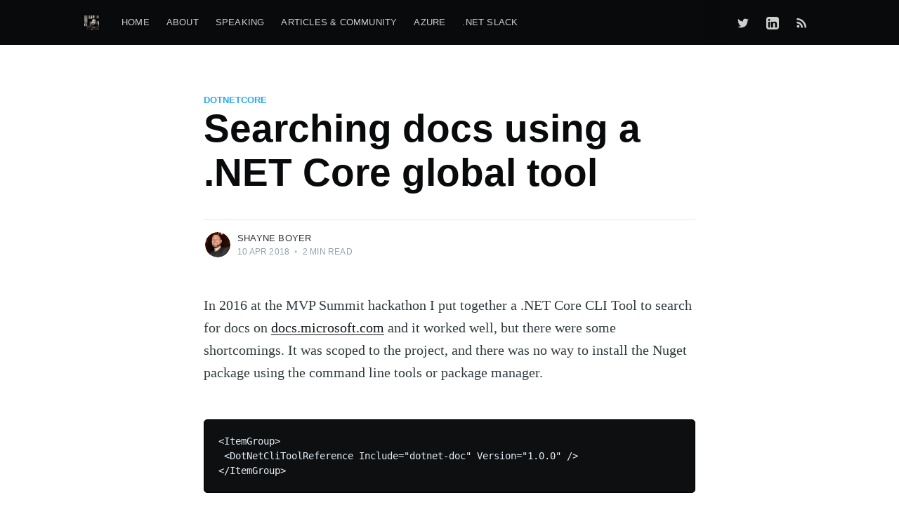

--- FILE ---
content_type: text/html; charset=utf-8
request_url: https://tattoocoder.com/searching-docs-using-a-net-core-global-tool/
body_size: 8834
content:
<!DOCTYPE html>
<html lang="en">
<head>

    <meta charset="utf-8" />
    <meta http-equiv="X-UA-Compatible" content="IE=edge" />

    <title>Searching docs using a .NET Core global tool</title>
    <meta name="HandheldFriendly" content="True" />
    <meta name="viewport" content="width=device-width, initial-scale=1.0" />

    <link rel="stylesheet" type="text/css" href="/assets/built/screen.css?v=908ff83811" />

    <link rel="shortcut icon" href="/favicon.ico" type="image/x-icon" />
    <link rel="canonical" href="https://tattoocoder.com/searching-docs-using-a-net-core-global-tool/" />
    <meta name="referrer" content="no-referrer-when-downgrade" />
    <link rel="amphtml" href="https://tattoocoder.com/searching-docs-using-a-net-core-global-tool/amp/" />
    
    <meta property="og:site_name" content="Shayne Boyer" />
    <meta property="og:type" content="article" />
    <meta property="og:title" content="Searching docs using a .NET Core global tool" />
    <meta property="og:description" content="In 2016 at the MVP Summit hackathon I put together a .NET Core CLI Tool to search for docs on docs.microsoft.com and it worked well, but there were some shortcomings.  It was scoped to the project, and there was no way to install the Nuget package using the" />
    <meta property="og:url" content="https://tattoocoder.com/searching-docs-using-a-net-core-global-tool/" />
    <meta property="article:published_time" content="2018-04-10T13:29:45.000Z" />
    <meta property="article:modified_time" content="2018-04-10T13:29:45.000Z" />
    <meta property="article:tag" content="dotnetcore" />
    
    <meta name="twitter:card" content="summary" />
    <meta name="twitter:title" content="Searching docs using a .NET Core global tool" />
    <meta name="twitter:description" content="In 2016 at the MVP Summit hackathon I put together a .NET Core CLI Tool to search for docs on docs.microsoft.com and it worked well, but there were some shortcomings.  It was scoped to the project, and there was no way to install the Nuget package using the" />
    <meta name="twitter:url" content="https://tattoocoder.com/searching-docs-using-a-net-core-global-tool/" />
    <meta name="twitter:label1" content="Written by" />
    <meta name="twitter:data1" content="Shayne Boyer" />
    <meta name="twitter:label2" content="Filed under" />
    <meta name="twitter:data2" content="dotnetcore" />
    <meta name="twitter:site" content="@spboyer" />
    
    <script type="application/ld+json">
{
    "@context": "https://schema.org",
    "@type": "Article",
    "publisher": {
        "@type": "Organization",
        "name": "Shayne Boyer",
        "logo": {
            "@type": "ImageObject",
            "url": "https://tattoocoder.com/content/images/2019/12/shayne-profile.jpg",
            "width": 60,
            "height": 60
        }
    },
    "author": {
        "@type": "Person",
        "name": "Shayne Boyer",
        "image": {
            "@type": "ImageObject",
            "url": "//www.gravatar.com/avatar/b0e4e6c65110e17f9916f1dba85306fe?s=250&d=mm&r=x",
            "width": 250,
            "height": 250
        },
        "url": "https://tattoocoder.com/author/shayne/",
        "sameAs": []
    },
    "headline": "Searching docs using a .NET Core global tool",
    "url": "https://tattoocoder.com/searching-docs-using-a-net-core-global-tool/",
    "datePublished": "2018-04-10T13:29:45.000Z",
    "dateModified": "2018-04-10T13:29:45.000Z",
    "keywords": "dotnetcore",
    "description": "In 2016 at the MVP Summit hackathon I put together a .NET Core CLI Tool to\nsearch for docs on docs.microsoft.com [https://docs.microsoft.com] and it worked\nwell, but there were some shortcomings. It was scoped to the project, and there\nwas no way to install the Nuget package using the command line tools or package\nmanager.\n\n&lt;ItemGroup&gt;\n &lt;DotNetCliToolReference Include&#x3D;&quot;dotnet-doc&quot; Version&#x3D;&quot;1.0.0&quot; /&gt;\n&lt;/ItemGroup&gt;\n\n\nNow with the availability of .NET Core Global tools, see announcement post here\n[h",
    "mainEntityOfPage": {
        "@type": "WebPage",
        "@id": "https://tattoocoder.com/"
    }
}
    </script>

    <meta name="generator" content="Ghost 3.2" />
    <link rel="alternate" type="application/rss+xml" title="Shayne Boyer" href="https://tattoocoder.com/rss/" />
    <script type="text/javascript">
// Developer media ads
    function _dmBootstrap(file) {
      var _dma = document.createElement('script');
      _dma.type = 'text/javascript';
      _dma.async = true;
      _dma.src = ('https:' == document.location.protocol ? 'https://' : 'http://') + file;
      (document.getElementsByTagName('head')[0] || document.getElementsByTagName('body')[0]).appendChild(_dma);
    }
    function _dmFollowup(file) { if (typeof DMAds === 'undefined') _dmBootstrap('cdn2.DeveloperMedia.com/a.min.js'); }
    (function () { _dmBootstrap('cdn1.DeveloperMedia.com/a.min.js'); setTimeout(_dmFollowup, 2000); })();

    // Disqus
    var disqus_shortname = 'spboyer';
    (function () {
        var s = document.createElement('script');
        s.async = true;
        s.type = 'text/javascript';
        s.src = '//' + disqus_shortname + '.disqus.com/count.js';
        (document.getElementsByTagName('HEAD')[0] || document.getElementsByTagName('BODY')[0]).appendChild(s);
    }());

    // Google Analytics
    (function(i,s,o,g,r,a,m){i['GoogleAnalyticsObject']=r;i[r]=i[r]||function(){
    (i[r].q=i[r].q||[]).push(arguments)},i[r].l=1*new Date();a=s.createElement(o),
    m=s.getElementsByTagName(o)[0];a.async=1;a.src=g;m.parentNode.insertBefore(a,m)
    })(window,document,'script','//www.google-analytics.com/analytics.js','ga');
    // set id
    ga('create', 'UA-48228610-1', 'auto');
    ga('send', 'pageview');
</script>
<style type="text/css">
    #scroll {
        position:fixed;
        right:10px;
        bottom:10px;
        cursor:pointer;
        width:50px;
        height:50px;
        background-color:#3EB0EF;
        text-indent:-9999px;
        display:none;
        -webkit-border-radius:60px;
        -moz-border-radius:60px;
        border-radius:60px
    }
    #scroll span {
        position:absolute;
        top:50%;
        left:50%;
        margin-left:-8px;
        margin-top:-12px;
        height:0;
        width:0;
        border:8px solid transparent;
        border-bottom-color:#ffffff;
    }
    #scroll:hover {
        background-color:#FECD35;
        opacity:1;filter:"alpha(opacity=100)";
        -ms-filter:"alpha(opacity=100)";
    }
    
   n
</style>

</head>
<body class="post-template tag-dotnetcore">

    <div class="site-wrapper">

        

<header class="site-header">
    <div class="outer site-nav-main">
    <div class="inner">
        <nav class="site-nav">
    <div class="site-nav-left-wrapper">
        <div class="site-nav-left">
                <a class="site-nav-logo" href="https://tattoocoder.com"><img src="/content/images/2019/12/shayne-profile.jpg" alt="Shayne Boyer" /></a>
            <div class="site-nav-content">
                    <ul class="nav" role="menu">
    <li class="nav-home" role="menuitem"><a href="https://tattoocoder.com/">Home</a></li>
    <li class="nav-about" role="menuitem"><a href="https://tattoocoder.com/me/">About</a></li>
    <li class="nav-speaking" role="menuitem"><a href="https://tattoocoder.com/speaking/">Speaking</a></li>
    <li class="nav-articles-community" role="menuitem"><a href="https://tattoocoder.com/media/">Articles &amp; Community</a></li>
    <li class="nav-azure" role="menuitem"><a href="https://tattoocoder.com/tag/azure/">Azure</a></li>
    <li class="nav-net-slack" role="menuitem"><a href="https://tattoocoder.com/aspnet-slack-sign-up/">.NET Slack</a></li>
</ul>

                    <span class="nav-post-title ">Searching docs using a .NET Core global tool</span>
            </div>
        </div>
    </div>
    <div class="site-nav-right">
            <div class="social-links">
                    <a class="social-link social-link-tw" href="https://twitter.com/spboyer" title="Twitter" target="_blank" rel="noopener"><svg xmlns="http://www.w3.org/2000/svg" viewBox="0 0 32 32"><path d="M30.063 7.313c-.813 1.125-1.75 2.125-2.875 2.938v.75c0 1.563-.188 3.125-.688 4.625a15.088 15.088 0 0 1-2.063 4.438c-.875 1.438-2 2.688-3.25 3.813a15.015 15.015 0 0 1-4.625 2.563c-1.813.688-3.75 1-5.75 1-3.25 0-6.188-.875-8.875-2.625.438.063.875.125 1.375.125 2.688 0 5.063-.875 7.188-2.5-1.25 0-2.375-.375-3.375-1.125s-1.688-1.688-2.063-2.875c.438.063.813.125 1.125.125.5 0 1-.063 1.5-.25-1.313-.25-2.438-.938-3.313-1.938a5.673 5.673 0 0 1-1.313-3.688v-.063c.813.438 1.688.688 2.625.688a5.228 5.228 0 0 1-1.875-2c-.5-.875-.688-1.813-.688-2.75 0-1.063.25-2.063.75-2.938 1.438 1.75 3.188 3.188 5.25 4.25s4.313 1.688 6.688 1.813a5.579 5.579 0 0 1 1.5-5.438c1.125-1.125 2.5-1.688 4.125-1.688s3.063.625 4.188 1.813a11.48 11.48 0 0 0 3.688-1.375c-.438 1.375-1.313 2.438-2.563 3.188 1.125-.125 2.188-.438 3.313-.875z"/></svg>
</a>
                <a class="social-link" href="https://www.linkedin.com/in/shayneboyer/" title="LinkedIn" target="_blank" rel="noopener"><svg xmlns="http://www.w3.org/2000/svg" x="0px" y="0px"
width="26" height="26"
viewBox="0 0 192 192"
style=" fill:#000000;"><g fill="none" fill-rule="nonzero" stroke="none" stroke-width="1" stroke-linecap="butt" stroke-linejoin="miter" stroke-miterlimit="10" stroke-dasharray="" stroke-dashoffset="0" font-family="none" font-weight="none" font-size="none" text-anchor="none" style="mix-blend-mode: normal"><path d="M0,192v-192h192v192z" fill="none"></path><g fill="#ffffff"><g id="surface1"><path d="M156,0h-120c-19.875,0 -36,16.125 -36,36v120c0,19.875 16.125,36 36,36h120c19.875,0 36,-16.125 36,-36v-120c0,-19.875 -16.125,-36 -36,-36zM59.36539,162.98077h-29.82693l-0.17307,-89.30769h29.82692zM43.70192,61.99038h-0.17308c-9.75,0 -16.03846,-6.72115 -16.03846,-15.08653c0,-8.56731 6.49039,-15.0577 16.41347,-15.0577c9.92308,0 16.00961,6.49038 16.21153,15.0577c0,8.36538 -6.31731,15.08653 -16.41346,15.08653zM162.77885,162.98077h-30.08654v-48.51923c0,-11.74039 -3.11538,-19.73077 -13.61538,-19.73077c-8.01923,0 -12.34615,5.39423 -14.42308,10.61538c-0.77885,1.875 -0.98077,4.44231 -0.98077,7.06731v50.56731h-30.23077l-0.17308,-89.30769h30.23077l0.17308,12.60577c3.86538,-5.97116 10.29808,-14.42308 25.70192,-14.42308c19.09616,0 33.37501,12.46154 33.37501,39.25961v51.86539z"></path></g></g></g></svg></a>
            </div>
                <a class="rss-button" href="https://feedly.com/i/subscription/feed/https://tattoocoder.com/rss/" title="RSS" target="_blank" rel="noopener"><svg xmlns="http://www.w3.org/2000/svg" viewBox="0 0 24 24"><circle cx="6.18" cy="17.82" r="2.18"/><path d="M4 4.44v2.83c7.03 0 12.73 5.7 12.73 12.73h2.83c0-8.59-6.97-15.56-15.56-15.56zm0 5.66v2.83c3.9 0 7.07 3.17 7.07 7.07h2.83c0-5.47-4.43-9.9-9.9-9.9z"/></svg>
</a>

    </div>
</nav>
    </div>
</div></header>


<main id="site-main" class="site-main outer">
    <a href="#" id="scroll" style="display: none;"><span></span></a>
    <div class="inner">

        <article class="post-full post tag-dotnetcore no-image no-image">

            <header class="post-full-header">

                <section class="post-full-tags">
                    <a href="/tag/dotnetcore/">dotnetcore</a>
                </section>

                <h1 class="post-full-title">Searching docs using a .NET Core global tool</h1>


                <div class="post-full-byline">

                    <section class="post-full-byline-content">

                        <ul class="author-list">
                            <li class="author-list-item">

                                <div class="author-card">
                                    <img class="author-profile-image" src="//www.gravatar.com/avatar/b0e4e6c65110e17f9916f1dba85306fe?s&#x3D;250&amp;d&#x3D;mm&amp;r&#x3D;x" alt="Shayne Boyer" />
                                    <div class="author-info">
                                        <h2>Shayne Boyer</h2>
                                        <p>Read <a href="/author/shayne/">more posts</a> by this author.</p>
                                    </div>
                                </div>

                                <a href="/author/shayne/" class="author-avatar">
                                    <img class="author-profile-image" src="//www.gravatar.com/avatar/b0e4e6c65110e17f9916f1dba85306fe?s&#x3D;250&amp;d&#x3D;mm&amp;r&#x3D;x" alt="Shayne Boyer" />
                                </a>

                            </li>
                        </ul>

                        <section class="post-full-byline-meta">
                            <h4 class="author-name"><a href="/author/shayne/">Shayne Boyer</a></h4>
                            <div class="byline-meta-content">
                                <time class="byline-meta-date" datetime="2018-04-10">10 Apr 2018</time>
                                <span class="byline-reading-time"><span class="bull">&bull;</span> 2 min read</span>
                            </div>
                        </section>

                    </section>


                </div>
            </header>


            <section class="post-full-content">
                <div class="post-content">
                    <!--kg-card-begin: markdown--><p>In 2016 at the MVP Summit hackathon I put together a .NET Core CLI Tool to search for docs on <a href="https://docs.microsoft.com">docs.microsoft.com</a> and it worked well, but there were some shortcomings.  It was scoped to the project, and there was no way to install the Nuget package using the command line tools or package manager.</p>
<pre><code class="language-xml">&lt;ItemGroup&gt;
 &lt;DotNetCliToolReference Include=&quot;dotnet-doc&quot; Version=&quot;1.0.0&quot; /&gt;
&lt;/ItemGroup&gt;
</code></pre>
<p>Now with the availability of .NET Core Global tools, <a href="https://blogs.msdn.microsoft.com/dotnet/2018/02/27/announcing-net-core-2-1-preview-1/?WT.mc_id=globaltools-twitter-shboyer">see announcement post here</a>, where we can install the Nuget package globally like a node.js package <code>npm install -g &lt;package_name&gt;</code>, I took a few hours to update the project.</p>
<pre><code class="language-bash">dotnet install tool -g dotnet-doc
</code></pre>
<h2 id="gettingstarted">Getting Started</h2>
<p><a href="https://github.com/natemcmaster">Nate McMaster</a> has a great intro on <a href="https://www.natemcmaster.com/blog/2018/02/02/dotnet-global-tool/">.NET Core Global Tools and Gotchas</a> where he explains some ins/outs, a getting started template, packaging the tool and so on.</p>
<p>I am just converting the project from the <code>project.json</code>, whoa that's a bit ago, to a global tool project I just need to add a <strong>.csproj</strong> file and delete the <strong>project.json</strong> file. However, I could use the template from Nate's post too to start new.</p>
<pre><code class="language-bash">dotnet new dotnet-doc --command-name docs
</code></pre>
<p>The <strong>dotnet-docs.csproj</strong> file has really one important entry stating that this is a global tool and one to state what the command name is, other than that it's JUST a console application.</p>
<pre><code class="language-xml">&lt;PropertyGroup&gt;
  &lt;ToolCommandName&gt;docs&lt;/ToolCommandName&gt;
  &lt;PackAsTool&gt;true&lt;/PackAsTool&gt;
  &lt;IsPackable&gt;true&lt;/IsPackable&gt;
  &lt;OutputType&gt;Exe&lt;/OutputType&gt;
  &lt;TargetFramework&gt;netcoreapp2.0&lt;/TargetFramework&gt;
  &lt;Version&gt;1.0.1&lt;/Version&gt;
  &lt;Description&gt;Global tool for searching docs.microsoft.com&lt;/Description&gt;

  &lt;!-- Workaround only required for early previews of .NET Core tools. Can be removed when .NET Core 2.1 is released. --&gt;    &lt;NETCorePlatformsImplicitPackageVersion&gt;2.0.1&lt;/NETCorePlatformsImplicitPackageVersion&gt;
&lt;/PropertyGroup&gt;
</code></pre>
<p>Package the application using <code>dotnet pack</code>.</p>
<pre><code class="language-bash">dotnet pack --output ./
</code></pre>
<p>Tested the installation using the local package.</p>
<pre><code class="language-bash">dotnet install tool -g dotnet-doc --source ./
</code></pre>
<p>Ran a few tests; help, searching, etc.</p>
<pre><code class="language-bash"># help
docs -h

# search for 'mvc 5' content (launches default browser)
docs 'mvc 5'

# output to the console
docs '.NET Docker' --console --number 3
Items found: 14687

Introduction to .NET and Docker
https://docs.microsoft.com/en-us/dotnet/core/docker/intro-net-docker

Docker on .NET Framework
https://docs.microsoft.com/en-us/dotnet/framework/docker/

Docker and .NET Core
https://docs.microsoft.com/en-us/dotnet/core/docker/
</code></pre>
<h2 id="cleanupandpublish">Cleanup and publish</h2>
<p>There is no uninstall, for now you'll need to manually remove the packages from the <code>.dotnet</code> folder <a href="https://www.natemcmaster.com/blog/2018/02/02/dotnet-global-tool/#gotcha-1---there-is-no-uninstall-yet">as mentioned in Nate's post</a>.</p>
<pre><code class="language-bash">rm -rf $HOME/.dotnet/tools/docs
rm -rf $HOME/.dotnet/toolspkgs/dotnet-doc
</code></pre>
<p>Publish the <a href="https://www.nuget.org/packages/dotnet-doc/1.0.1">package to Nuget</a> and install officially.</p>
<pre><code class="language-bash">dotnet install tool -g dotnet-doc
</code></pre>
<p>Code is available on <a href="https://github.com/spboyer/dotnet-doc">Github</a>, share, <a href="https://github.com/spboyer/dotnet-doc/issues">submit issues</a> and PR's welcome!</p>
<!--kg-card-end: markdown-->
                </div>

                <!-- developer media -->
                <div data-type="ad" data-publisher="tatoocoder.com" data-format="728x90" data-zone="ros" ></div>
                <br clear="all" />
                <div data-type="ad" data-publisher="tatoocoder.com" data-format="728x90" data-zone="ros" ></div> 
            
            </section>


            <section class="post-full-comments">
               <script type="text/javascript">
                    /* * * CONFIGURATION VARIABLES: EDIT BEFORE PASTING INTO YOUR WEBPAGE * * */
                    var disqus_shortname = 'spboyer'; // required: replace example with your forum shortname

                    /* * * DON'T EDIT BELOW THIS LINE * * */
                    (function() {
                        var dsq = document.createElement('script'); dsq.type = 'text/javascript'; dsq.async = true;
                        dsq.src = '//' + disqus_shortname + '.disqus.com/embed.js';
                        (document.getElementsByTagName('head')[0] || document.getElementsByTagName('body')[0]).appendChild(dsq);
                    })();
                </script>
                <noscript>Please enable JavaScript to view the <a href="http://disqus.com/?ref_noscript">comments powered by Disqus.</a></noscript>
            </section>
            

        </article>

    </div>
</main>

<aside class="read-next outer">
    <div class="inner">
        <div class="read-next-feed">
                <article class="read-next-card">
                    <header class="read-next-card-header">
                        <h3><span>More in</span> <a href="/tag/dotnetcore/">dotnetcore</a></h3>
                    </header>
                    <div class="read-next-card-content">
                        <ul>
                            <li>
                                <h4><a href="/auto-blogging-jekyll-with-logic-apps-aci-containers-and-net-core/">Auto blogging Jekyll with Logic Apps, ACI Containers and .NET Core</a></h4>
                                <div class="read-next-card-meta">
                                    <p><time datetime="2019-05-16">16 May 2019</time> –
                                        5 min read</p>
                                </div>
                            </li>
                            <li>
                                <h4><a href="/dotnet-azure-a-net-core-global-tool-to-deploy-an-application-to-azure-in-one-command/">dotnet-azure : A .NET Core global tool to deploy an application to Azure in one command</a></h4>
                                <div class="read-next-card-meta">
                                    <p><time datetime="2019-04-19">19 Apr 2019</time> –
                                        2 min read</p>
                                </div>
                            </li>
                            <li>
                                <h4><a href="/exploring-the-docker-extension-for-vs-code-and-net-core/">Exploring the Docker Extension for VS Code and .NET Core</a></h4>
                                <div class="read-next-card-meta">
                                    <p><time datetime="2018-10-04">4 Oct 2018</time> –
                                        3 min read</p>
                                </div>
                            </li>
                        </ul>
                    </div>
                    <footer class="read-next-card-footer">
                        <a href="/tag/dotnetcore/">See all 6 posts
                            →</a>
                    </footer>
                </article>

                <article class="post-card post tag-aspnetcore tag-razorpages tag-dotnetcore tag-dotnet-cli no-image no-image">


    <div class="post-card-content">

        <a class="post-card-content-link" href="/creating-razorpage-apps-using-the-cli/">

            <header class="post-card-header">
                    <div class="post-card-primary-tag">aspnetcore</div>
                <h2 class="post-card-title">Creating RazorPage apps using the CLI</h2>
            </header>

            <section class="post-card-excerpt">
                    <p>While I was creating a recent test application with Razor Pages, I found myself clicking the &quot;new file&quot; button in VS Code too many times when I wanted to add a new Page.    I really love the .NET CLI and with every</p>
            </section>

        </a>

        <footer class="post-card-meta">
            <ul class="author-list">
                <li class="author-list-item">
            
                    <div class="author-name-tooltip">
                        Shayne Boyer
                    </div>
            
                    <a href="/author/shayne/" class="static-avatar">
                        <img class="author-profile-image" src="//www.gravatar.com/avatar/b0e4e6c65110e17f9916f1dba85306fe?s&#x3D;250&amp;d&#x3D;mm&amp;r&#x3D;x" alt="Shayne Boyer" />
                    </a>
                </li>
            </ul>
            <div class="post-card-byline-content">
                <span><a href="/author/shayne/">Shayne Boyer</a></span>
                <span class="post-card-byline-date"><time datetime="2018-05-03">3 May 2018</time> <span class="bull">&bull;</span> 2 min read</span>
            </div>
        </footer>

    

    </div>
</article>

                <article class="post-card post tag-dotnetcore tag-testing tag-opensource no-image no-image">


    <div class="post-card-content">

        <a class="post-card-content-link" href="/cross-platform-code-coverage-arrives-for-net-core/">

            <header class="post-card-header">
                    <div class="post-card-primary-tag">dotnetcore</div>
                <h2 class="post-card-title">Cross platform code coverage arrives for .NET Core</h2>
            </header>

            <section class="post-card-excerpt">
                    <p>If you have done any node.js development and have been required to hit code coverage marks prior to check in or CI/CD builds; you probably have used a tool like istanbul to check your percentages.    image from instabul.js.org  Getting code</p>
            </section>

        </a>

        <footer class="post-card-meta">
            <ul class="author-list">
                <li class="author-list-item">
            
                    <div class="author-name-tooltip">
                        Shayne Boyer
                    </div>
            
                    <a href="/author/shayne/" class="static-avatar">
                        <img class="author-profile-image" src="//www.gravatar.com/avatar/b0e4e6c65110e17f9916f1dba85306fe?s&#x3D;250&amp;d&#x3D;mm&amp;r&#x3D;x" alt="Shayne Boyer" />
                    </a>
                </li>
            </ul>
            <div class="post-card-byline-content">
                <span><a href="/author/shayne/">Shayne Boyer</a></span>
                <span class="post-card-byline-date"><time datetime="2018-03-21">21 Mar 2018</time> <span class="bull">&bull;</span> 2 min read</span>
            </div>
        </footer>

    

    </div>
</article>
        </div>
    </div>
</aside>




        <footer class="site-footer outer">
            <div class="site-footer-content inner">
                <section class="copyright"><a href="https://tattoocoder.com">Shayne Boyer</a> &copy; 2026</section>
                <nav class="site-footer-nav">
                    <a href="https://tattoocoder.com">Latest Posts</a>
                    
                    <a href="https://twitter.com/spboyer" target="_blank" rel="noopener">Twitter</a>
                    <a href="https://www.linkedin.com/in/shayneboyer/" target="_blank" rel="noopener">LinkedIn</a>
                </nav>
            </div>
        </footer>

    </div>


    <script
        src="https://code.jquery.com/jquery-3.4.1.min.js"
        integrity="sha256-CSXorXvZcTkaix6Yvo6HppcZGetbYMGWSFlBw8HfCJo="
        crossorigin="anonymous">
    </script>
    <script src="/assets/built/casper.js?v=908ff83811"></script>

    <script>
        // Parse the URL parameter
        function getParameterByName(name, url) {
            if (!url) url = window.location.href;
            name = name.replace(/[\[\]]/g, "\\$&");
            var regex = new RegExp("[?&]" + name + "(=([^&#]*)|&|#|$)"),
                results = regex.exec(url);
            if (!results) return null;
            if (!results[2]) return '';
            return decodeURIComponent(results[2].replace(/\+/g, " "));
        }

        // Give the parameter a variable name
        var action = getParameterByName('action');

        $(document).ready(function () {
            if (action == 'subscribe') {
                $('body').addClass("subscribe-success");
            }

            $('.subscribe-success-message .subscribe-close').click(function () {
                $('.subscribe-success-message').addClass('close');
            });

            // Reset form on opening subscrion overlay
            $('.subscribe-button').click(function() {
                $('.subscribe-overlay form').removeClass();
                $('.subscribe-email').val('');
            });
        });
    </script>

    <script>
    $(document).ready(function () {
        // FitVids - start
        var $postContent = $(".post-full-content");
        $postContent.fitVids();
        // FitVids - end

        // Replace nav with title on scroll - start
        Casper.stickyNavTitle({
            navSelector: '.site-nav-main',
            titleSelector: '.post-full-title',
            activeClass: 'nav-post-title-active'
        });
        // Replace nav with title on scroll - end

        // Hover on avatar
        var hoverTimeout;
        $('.author-list-item').hover(function () {
            var $this = $(this);

            clearTimeout(hoverTimeout);

            $('.author-card').removeClass('hovered');
            $(this).children('.author-card').addClass('hovered');

        }, function () {
            var $this = $(this);

            hoverTimeout = setTimeout(function () {
                $this.children('.author-card').removeClass('hovered');
            }, 800);
        });
    });
</script>


    <script type="text/javascript">  var appInsights=window.appInsights||function(config){    function i(config){t[config]=function(){var i=arguments;t.queue.push(function(){t[config].apply(t,i)})}}var t={config:config},u=document,e=window,o="script",s="AuthenticatedUserContext",h="start",c="stop",l="Track",a=l+"Event",v=l+"Page",y=u.createElement(o),r,f;y.src=config.url||"https://az416426.vo.msecnd.net/scripts/a/ai.0.js";u.getElementsByTagName(o)[0].parentNode.appendChild(y);try{t.cookie=u.cookie}catch(p){}for(t.queue=[],t.version="1.0",r=["Event","Exception","Metric","PageView","Trace","Dependency"];r.length;)i("track"+r.pop());return i("set"+s),i("clear"+s),i(h+a),i(c+a),i(h+v),i(c+v),i("flush"),config.disableExceptionTracking||(r="onerror",i("_"+r),f=e[r],e[r]=function(config,i,u,e,o){var s=f&&f(config,i,u,e,o);return s!==!0&&t["_"+r](config,i,u,e,o),s}),t    }({        instrumentationKey:"928ff509-e112-443c-8aa1-97d83d1b07b0"    });           window.appInsights=appInsights;    appInsights.trackPageView();</script>
    <script src="/assets/js/cda-tracker.js"></script>
    <script>
    cdaTracker({
        domains: [], // additional domains (string or regex)
        event: 'dotnet',
        channel: '0000',
        alias: 'shboyer'
    });
    </script>
<script>
    $(document).ready(function(){ 
        $(window).scroll(function(){ 
        if ($(this).scrollTop() > 100) { 
            $('#scroll').fadeIn(); 
        } else { 
            $('#scroll').fadeOut(); 
        } 
    }); 
    $('#scroll').click(function(){ 
        $("html, body").animate({ scrollTop: 0 }, 600); 
        return false; 
    }); 
	});
    

    
</script>

<script defer src="https://static.cloudflareinsights.com/beacon.min.js/vcd15cbe7772f49c399c6a5babf22c1241717689176015" integrity="sha512-ZpsOmlRQV6y907TI0dKBHq9Md29nnaEIPlkf84rnaERnq6zvWvPUqr2ft8M1aS28oN72PdrCzSjY4U6VaAw1EQ==" data-cf-beacon='{"version":"2024.11.0","token":"be5a813b7cdd40bfafaf74a7ea3b4811","r":1,"server_timing":{"name":{"cfCacheStatus":true,"cfEdge":true,"cfExtPri":true,"cfL4":true,"cfOrigin":true,"cfSpeedBrain":true},"location_startswith":null}}' crossorigin="anonymous"></script>
</body>
</html>


--- FILE ---
content_type: application/javascript; charset=UTF-8
request_url: https://tattoocoder.com/assets/js/cda-tracker.js
body_size: 100
content:
(function(){function cdaTracker(config){var defaultDomains=[/(.*\.)?microsoft\.com$/,/(.*\.)?msdn\.com$/,/(.*\.)?visualstudio\.com$/,/(.*\.)?azure\.com$/,"www.microsoftevents.com"];var domains=config.domains;if(domains||Array.isArray(domains)){domains=domains.concat(defaultDomains);}else{domains=defaultDomains;}
config.domains=domains;appendTrackingInfo(config,[].slice.call(document.getElementsByTagName('a')));}
function appendTrackingInfo(config,links){var needsTracking=links.filter(l=>domainNeedsTracking(l,config.domains)&&!isAlreadyTracked(l));for(var l of needsTracking){var tracking='WT.mc_id='+config.event+'-'+config.channel+'-'+config.alias;if(l.search){l.search=l.search+'&'+tracking;}else{l.search='?'+tracking;}}}
function isAlreadyTracked(link){return /[\?\&]WT\.mc_id=/i.test(link.search);}
function domainNeedsTracking(link,domains){return domains.some(function(d){if(d instanceof RegExp){return d.test(link.hostname);}else if(typeof(d)==='string'){return d===link.hostname;}
return false;});}
if(typeof(module)!=='undefined'&&module.exports){module.exports.appendTrackingInfo=appendTrackingInfo;}
if(typeof(window)!=='undefined'){window.cdaTracker=cdaTracker;}}());

--- FILE ---
content_type: text/plain
request_url: https://www.google-analytics.com/j/collect?v=1&_v=j102&a=1733601693&t=pageview&_s=1&dl=https%3A%2F%2Ftattoocoder.com%2Fsearching-docs-using-a-net-core-global-tool%2F&ul=en-us%40posix&dt=Searching%20docs%20using%20a%20.NET%20Core%20global%20tool&sr=1280x720&vp=1280x720&_u=IEBAAEABAAAAACAAI~&jid=543530552&gjid=950178047&cid=2067520584.1769102323&tid=UA-48228610-1&_gid=1400268683.1769102323&_r=1&_slc=1&z=400625095
body_size: -451
content:
2,cG-1BT2TB7XTQ